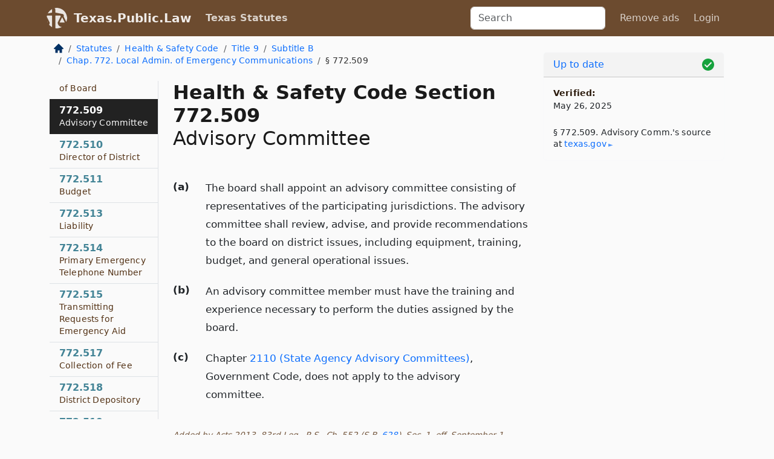

--- FILE ---
content_type: text/html; charset=utf-8
request_url: https://texas.public.law/statutes/tex._health_and_safety_code_section_772.509
body_size: 7892
content:
<!DOCTYPE html>
<html lang='en'>
<head>
<meta charset='utf-8'>
<meta content='width=device-width, initial-scale=1, shrink-to-fit=no' name='viewport'>
<meta content='ie=edge' http-equiv='x-ua-compatible'>
  <!-- Google tag (gtag.js) -->
  <script async src="https://www.googletagmanager.com/gtag/js?id=G-H4FE23NSBJ" crossorigin="anonymous"></script>
  <script>
    window.dataLayer = window.dataLayer || [];
    function gtag(){dataLayer.push(arguments);}
    gtag('js', new Date());

    gtag('config', 'G-H4FE23NSBJ');
  </script>

<!-- Metadata -->
<title>Texas Health and Safety Code Section 772.509 – Advisory Committee</title>
<meta content='The board shall appoint an advisory committee consisting of representatives of the participating jurisdictions. The advisory committee shall review, advise, ...' name='description'>

<link rel="canonical" href="https://texas.public.law/statutes/tex._health_and_safety_code_section_772.509">

    <!-- Twitter Meta Tags -->
    <meta name="twitter:card"        content="summary">
    <meta name="twitter:site"        content="@law_is_code">
    <meta name="twitter:title"       content="Texas Health and Safety Code Section 772.509 – Advisory Committee">
    <meta name="twitter:description" content="The board shall appoint an advisory committee consisting of representatives of the participating jurisdictions. The advisory committee shall review, advise, ...">

    <!-- Facebook Meta Tags -->
    <meta property="og:type"         content="article">
    <meta property="og:url"          content="https://texas.public.law/statutes/tex._health_and_safety_code_section_772.509">
    <meta property="og:title"        content="Texas Health and Safety Code Section 772.509 – Advisory Committee">
    <meta property="og:determiner"   content="the">
    <meta property="og:description"  content="The board shall appoint an advisory committee consisting of representatives of the participating jurisdictions. The advisory committee shall review, advise, ...">

    <meta property="article:author"  content="Tex. Legislature">

    <meta property="article:section" content="Health and Safety Code">

    <!-- Apple Meta Tags -->
    <meta property="og:site_name"     content="Texas.Public.Law">

    <!-- LinkedIn Meta Tags -->
    <meta property="og:title"        content="Texas Health and Safety Code Section 772.509 – Advisory Committee" name="title">

        <!-- Jurisdiction Icon -->

        <meta name="twitter:image"       content="https://texas.public.law/assets/jurisdiction/texas-c954d87af14b523b19b292236af483242aa1ca9007e0b96080fd9afcd3928858.png">
        <meta name="twitter:image:alt"   content="Texas icon">
        
        <link rel="apple-touch-icon"     href="https://texas.public.law/assets/jurisdiction/256x256/texas-178e7f7dd689fa81d78879372c59764dd65e7a08331c87f39f8232d2a004a913.png" sizes="256x256" >
        <meta property="og:image"        content="https://texas.public.law/assets/jurisdiction/256x256/texas-178e7f7dd689fa81d78879372c59764dd65e7a08331c87f39f8232d2a004a913.png">
        <meta property="og:image:type"   content="image/png">
        <meta property="og:image:width"  content="256">
        <meta property="og:image:height" content="256">
        <meta property="og:image:alt"    content="Texas icon">

<!-- CSS -->
<link rel="stylesheet" href="/assets/themes/texas-35119bae87c4848c7701319858ce77eecfe83ef8c5ef7cb5a90fc343078a3972.css">
<!-- Favicons -->
<!-- Platform-independent .ico -->
<link rel="icon" type="image/x-icon" href="/assets/favicon/favicon-1971bb419bcff8b826acfc6d31b7bcdaa84e2b889fb346f139d81d504e21301c.ico">
<!-- Generic Favicon -->
<link rel="icon" type="image/png" href="/assets/favicon/favicon-196x196-1a89cdc4f55cce907983623a3705b278153a4a7c3f4e937224c2f68263cdf079.png" sizes="196x196">
<!-- Apple -->
<link rel="icon" type="image/png" href="/assets/favicon/apple-touch-icon-152x152-34df06b5e2e93efe4b77219bb2f7c625e82b95f0bdadc5b066ec667d56fd329d.png" sizes="196x196">
<!-- Microsoft favicons -->
<meta content='#FFFFFF' name='msapplication-TileColor'>
<meta content='https://oregon.public.law/assets/favicon/mstile-144x144-1ff51a60a42438151b0aa8d2b8ecdaa867d9af9ede744983626c8263eb9051c5.png' name='msapplication-TileImage'>
<meta content='https://oregon.public.law/assets/favicon/mstile-310x150-ae54f5e235f629e5bbc1b3787980a0a0c790ccaaf7e6153f46e35480b9460a78.png' name='msapplication-wide310x150logo'>
<meta content='https://oregon.public.law/assets/favicon/mstile-310x310-c954d87af14b523b19b292236af483242aa1ca9007e0b96080fd9afcd3928858.png' name='msapplication-square310x310logo'>

<!-- Structured Data -->


  <script type="text/javascript" 
          async="async" 
          data-noptimize="1" 
          data-cfasync="false" 
          src="//scripts.pubnation.com/tags/94287298-70cd-4370-b788-e4f2e9fa8c06.js">
  </script>

</head>



<body data-environment="production" data-parent-path="/statutes/tex._health_and_safety_code_title_9_subtitle_b_chapter_772" data-revision-ruby="2.2.29" data-revision-ts="2.1.14" data-sentry-dsn-javascript="https://bab07efcc3f7485259f5baf1f2b14d4b@o118555.ingest.us.sentry.io/4509024199901184" data-statute-number="772.509">

<!-- Logo and Navbar -->
<nav class='navbar navbar-expand-lg navbar-dark d-print-none' id='top-navbar'>
<div class='container'>
<a class='navbar-brand' href='https://texas.public.law'>
<img alt="Public.Law logo" height="34" width="34" src="/assets/logo/logo-white-on-transparent-68px-8727330fcdef91e245320acd7eb218bf7c3fc280a9ac48873293e89c65f1557a.png">
</a>
<a class='navbar-brand' href='https://texas.public.law'>
Texas.Public.Law
</a>
<button aria-controls='navbarSupportedContent' aria-expanded='false' aria-label='Toggle navigation' class='navbar-toggler' data-bs-target='#navbarSupportedContent' data-bs-toggle='collapse' type='button'>
<span class='navbar-toggler-icon'></span>
</button>
<div class='collapse navbar-collapse' id='navbarSupportedContent'>
<ul class='navbar-nav me-auto'>
<li class='nav-item active'>
<a class='nav-link' href='/statutes'>Texas Statutes</a>
</li>
<!-- Hack to add the ORCP if this is the Oregon site -->
</ul>
<!-- Small search form -->
<form class="form-inline my-2 my-lg-0 me-2" action="/search" accept-charset="UTF-8" method="get"><input type="search" name="term" id="term" value="" class="form-control mr-sm-2" placeholder="Search" aria-label="Search">
</form>
<ul class='navbar-nav me-right'>
<li class="nav-item rounded ms-1 me-1"><a class="nav-link rounded ms-1 me-1" href="https://www.public.law/pricing">Remove ads</a></li>
<li class="nav-item"><a class="nav-link" href="/users/sign_in">Login</a></li>
</ul>
</div>
</div>
</nav>

<div class='container'>
<div class='row'>
<div class='col-sm-10 col-print-12'>
<div class='d-print-none mb-4'>
  <script type="application/ld+json">
{"@context":"https://schema.org","@type":"BreadcrumbList","itemListElement":[{"@type":"ListItem","position":1,"item":"https://texas.public.law/","name":"\u003cimg alt=\"Home\" height=\"16\" width=\"16\" src=\"/assets/home-bdfd622f0da71bdae5658d6657246217fd7f910da9dce4be94da15f81e831120.svg\"\u003e"},{"@type":"ListItem","position":2,"item":"https://texas.public.law/statutes","name":"Statutes"},{"@type":"ListItem","position":3,"item":"https://texas.public.law/statutes/tex._health_and_safety_code","name":"Health \u0026 Safety Code"},{"@type":"ListItem","position":4,"item":"https://texas.public.law/statutes/tex._health_and_safety_code_title_9","name":"Title 9"},{"@type":"ListItem","position":5,"item":"https://texas.public.law/statutes/tex._health_and_safety_code_title_9_subtitle_b","name":"Subtitle B"},{"@type":"ListItem","position":6,"item":"https://texas.public.law/statutes/tex._health_and_safety_code_title_9_subtitle_b_chapter_772","name":"Chap. 772. Local Admin. of Emergency Communications"},{"@type":"ListItem","position":7,"item":"https://texas.public.law/statutes/tex._health_and_safety_code_section_772.509","name":"§ 772.509"}]}
</script>

<nav aria-label="breadcrumb">
  <ol class="breadcrumb">
      <li class="breadcrumb-item">
        <a href="https://texas.public.law/"><img alt="Home" height="16" width="16" src="/assets/home-bdfd622f0da71bdae5658d6657246217fd7f910da9dce4be94da15f81e831120.svg"></a>
      </li>
      <li class="breadcrumb-item">
        <a href="https://texas.public.law/statutes">Statutes</a>
      </li>
      <li class="breadcrumb-item">
        <a href="https://texas.public.law/statutes/tex._health_and_safety_code">Health &amp; Safety Code</a>
      </li>
      <li class="breadcrumb-item">
        <a href="https://texas.public.law/statutes/tex._health_and_safety_code_title_9">Title 9</a>
      </li>
      <li class="breadcrumb-item">
        <a href="https://texas.public.law/statutes/tex._health_and_safety_code_title_9_subtitle_b">Subtitle B</a>
      </li>
      <li class="breadcrumb-item">
        <a href="https://texas.public.law/statutes/tex._health_and_safety_code_title_9_subtitle_b_chapter_772">Chap. 772. Local Admin. of Emergency Communications</a>
      </li>
    
      <li class="breadcrumb-item active" aria-current="page">
        § 772.509
      </li>
  </ol>
</nav> 

</div>


<div class='row'>
<div class='col-sm order-last'>
<article>
<div id='leaf-page-title'>
<h1 id='number_and_name'>
<span class='meta-name-and-number'>
<span class='d-none d-print-inline'>
Tex.
</span>
Health &amp; Safety Code Section 772.509
</span>
<br>
<span id='name'>
Advisory Committee
</span>
</h1>
</div>

<hr class='d-none d-print-block top'>
<div id='leaf-statute-body'>
<section class="level-0 non-meta outline"><h2>(a)</h2> The board shall appoint an advisory committee consisting of representatives of the participating jurisdictions. The advisory committee shall review, advise, and provide recommendations to the board on district issues, including equipment, training, budget, and general operational issues.</section>
<section class="level-0 non-meta outline"><h2>(b)</h2> An advisory committee member must have the training and experience necessary to perform the duties assigned by the board.</section>
<section class="level-0 non-meta outline"><h2>(c)</h2> Chapter <a href="/statutes/tex._gov't_code_title_10_subtitle_c_chapter_2110">2110 (State Agency Advisory Committees)</a>, Government Code, does not apply to the advisory committee.</section>
<section class="meta non-outline">Added by Acts 2013, 83rd Leg., R.S., Ch. 552 (S.B. <a href="http://www.legis.state.tx.us/tlodocs/83R/billtext/html/SB00628F.HTM">628</a>), Sec. 1, eff. September 1, 2013.</section>


<div class='d-print-none mt-5'>
<hr style='width: 33%; margin-left: 0;'>
<p class='small' style='line-height: 1.4em; letter-spacing: 0.01rem;'>
<cite>
<i>Source:</i>
<i>Section 772.509 — Advisory Committee</i>,<code> <a id="footer-source-link" rel="nofollow" href="https://statutes.capitol.texas.gov/Docs/HS/htm/HS.772.htm#772.509">https://statutes.&shy;capitol.&shy;texas.&shy;gov/Docs/HS/htm/HS.&shy;772.&shy;htm#772.&shy;509</a></code> (accessed May 26, 2025).
</cite>
</p>
</div>

</div>
</article>
</div>
<div class='col-sm-3 order-first d-none d-md-block d-print-none'>
<main class='sticky-top'>
<div class='d-flex flex-column align-items-stretch'>
<div class='list-group list-group-flush scrollarea border-end' id='sibling-nav'>
<a class='list-group-item list-group-item-action' href='tex._health_and_safety_code_section_772.001' id='n772.001'>772.001<br><span class='name'>Definitions</span></a>
<a class='list-group-item list-group-item-action' href='tex._health_and_safety_code_section_772.003' id='n772.003'>772.003<br><span class='name'>Obligations or Requirements Concerning Voice over Internet Protocol, Internet Protocol Enabled Service, or Commercial Mobile Service or Wireline Service</span></a>
<a class='list-group-item list-group-item-action' href='tex._health_and_safety_code_section_772.101' id='n772.101'>772.101<br><span class='name'>Short Title</span></a>
<a class='list-group-item list-group-item-action' href='tex._health_and_safety_code_section_772.102' id='n772.102'>772.102<br><span class='name'>Purpose</span></a>
<a class='list-group-item list-group-item-action' href='tex._health_and_safety_code_section_772.103' id='n772.103'>772.103<br><span class='name'>Definitions</span></a>
<a class='list-group-item list-group-item-action' href='tex._health_and_safety_code_section_772.104' id='n772.104'>772.104<br><span class='name'>Application of Subchapter</span></a>
<a class='list-group-item list-group-item-action' href='tex._health_and_safety_code_section_772.105' id='n772.105'>772.105<br><span class='name'>Territory of District</span></a>
<a class='list-group-item list-group-item-action' href='tex._health_and_safety_code_section_772.106' id='n772.106'>772.106<br><span class='name'>Board of Managers</span></a>
<a class='list-group-item list-group-item-action' href='tex._health_and_safety_code_section_772.107' id='n772.107'>772.107<br><span class='name'>Powers and Duties of Board</span></a>
<a class='list-group-item list-group-item-action' href='tex._health_and_safety_code_section_772.108' id='n772.108'>772.108<br><span class='name'>Director of District</span></a>
<a class='list-group-item list-group-item-action' href='tex._health_and_safety_code_section_772.109' id='n772.109'>772.109<br><span class='name'>Budget</span></a>
<a class='list-group-item list-group-item-action' href='tex._health_and_safety_code_section_772.111' id='n772.111'>772.111<br><span class='name'>Primary Emergency Telephone Number</span></a>
<a class='list-group-item list-group-item-action' href='tex._health_and_safety_code_section_772.112' id='n772.112'>772.112<br><span class='name'>Transmitting Requests for Emergency Aid</span></a>
<a class='list-group-item list-group-item-action' href='tex._health_and_safety_code_section_772.113' id='n772.113'>772.113<br><span class='name'>Powers of District</span></a>
<a class='list-group-item list-group-item-action' href='tex._health_and_safety_code_section_772.115' id='n772.115'>772.115<br><span class='name'>Collection of Fee</span></a>
<a class='list-group-item list-group-item-action' href='tex._health_and_safety_code_section_772.116' id='n772.116'>772.116<br><span class='name'>District Depository</span></a>
<a class='list-group-item list-group-item-action' href='tex._health_and_safety_code_section_772.117' id='n772.117'>772.117<br><span class='name'>Allowable Expenses</span></a>
<a class='list-group-item list-group-item-action' href='tex._health_and_safety_code_section_772.118' id='n772.118'>772.118<br><span class='name'>Number and Location Identification</span></a>
<a class='list-group-item list-group-item-action' href='tex._health_and_safety_code_section_772.119' id='n772.119'>772.119<br><span class='name'>Public Review</span></a>
<a class='list-group-item list-group-item-action' href='tex._health_and_safety_code_section_772.120' id='n772.120'>772.120<br><span class='name'>Dissolution Procedures</span></a>
<a class='list-group-item list-group-item-action' href='tex._health_and_safety_code_section_772.121' id='n772.121'>772.121<br><span class='name'>Issuance of Bonds</span></a>
<a class='list-group-item list-group-item-action' href='tex._health_and_safety_code_section_772.122' id='n772.122'>772.122<br><span class='name'>Repayment of Bonds</span></a>
<a class='list-group-item list-group-item-action' href='tex._health_and_safety_code_section_772.123' id='n772.123'>772.123<br><span class='name'>Additional Security for Bonds</span></a>
<a class='list-group-item list-group-item-action' href='tex._health_and_safety_code_section_772.124' id='n772.124'>772.124<br><span class='name'>Form of Bonds</span></a>
<a class='list-group-item list-group-item-action' href='tex._health_and_safety_code_section_772.125' id='n772.125'>772.125<br><span class='name'>Provisions of Bonds</span></a>
<a class='list-group-item list-group-item-action' href='tex._health_and_safety_code_section_772.126' id='n772.126'>772.126<br><span class='name'>Approval and Registration of Bonds</span></a>
<a class='list-group-item list-group-item-action' href='tex._health_and_safety_code_section_772.127' id='n772.127'>772.127<br><span class='name'>Refunding Bonds</span></a>
<a class='list-group-item list-group-item-action' href='tex._health_and_safety_code_section_772.128' id='n772.128'>772.128<br><span class='name'>Bonds as Investments and Security for Deposits</span></a>
<a class='list-group-item list-group-item-action' href='tex._health_and_safety_code_section_772.129' id='n772.129'>772.129<br><span class='name'>Tax Status of Bonds</span></a>
<a class='list-group-item list-group-item-action' href='tex._health_and_safety_code_section_772.201' id='n772.201'>772.201<br><span class='name'>Short Title</span></a>
<a class='list-group-item list-group-item-action' href='tex._health_and_safety_code_section_772.202' id='n772.202'>772.202<br><span class='name'>Purpose</span></a>
<a class='list-group-item list-group-item-action' href='tex._health_and_safety_code_section_772.203' id='n772.203'>772.203<br><span class='name'>Definitions</span></a>
<a class='list-group-item list-group-item-action' href='tex._health_and_safety_code_section_772.204' id='n772.204'>772.204<br><span class='name'>Application of Subchapter</span></a>
<a class='list-group-item list-group-item-action' href='tex._health_and_safety_code_section_772.205' id='n772.205'>772.205<br><span class='name'>Additional Territory</span></a>
<a class='list-group-item list-group-item-action' href='tex._health_and_safety_code_section_772.206' id='n772.206'>772.206<br><span class='name'>Board of Managers</span></a>
<a class='list-group-item list-group-item-action' href='tex._health_and_safety_code_section_772.207' id='n772.207'>772.207<br><span class='name'>Powers and Duties of Board</span></a>
<a class='list-group-item list-group-item-action' href='tex._health_and_safety_code_section_772.208' id='n772.208'>772.208<br><span class='name'>Director of District</span></a>
<a class='list-group-item list-group-item-action' href='tex._health_and_safety_code_section_772.209' id='n772.209'>772.209<br><span class='name'>Budget</span></a>
<a class='list-group-item list-group-item-action' href='tex._health_and_safety_code_section_772.211' id='n772.211'>772.211<br><span class='name'>Primary Emergency Telephone Number</span></a>
<a class='list-group-item list-group-item-action' href='tex._health_and_safety_code_section_772.212' id='n772.212'>772.212<br><span class='name'>Transmitting Requests for Emergency Aid</span></a>
<a class='list-group-item list-group-item-action' href='tex._health_and_safety_code_section_772.213' id='n772.213'>772.213<br><span class='name'>Powers of District</span></a>
<a class='list-group-item list-group-item-action' href='tex._health_and_safety_code_section_772.215' id='n772.215'>772.215<br><span class='name'>Collection of Fee</span></a>
<a class='list-group-item list-group-item-action' href='tex._health_and_safety_code_section_772.216' id='n772.216'>772.216<br><span class='name'>District Depository</span></a>
<a class='list-group-item list-group-item-action' href='tex._health_and_safety_code_section_772.217' id='n772.217'>772.217<br><span class='name'>Allowable Expenses</span></a>
<a class='list-group-item list-group-item-action' href='tex._health_and_safety_code_section_772.218' id='n772.218'>772.218<br><span class='name'>Number and Location Identification</span></a>
<a class='list-group-item list-group-item-action' href='tex._health_and_safety_code_section_772.219' id='n772.219'>772.219<br><span class='name'>Public Review</span></a>
<a class='list-group-item list-group-item-action' href='tex._health_and_safety_code_section_772.220' id='n772.220'>772.220<br><span class='name'>Dissolution Procedures</span></a>
<a class='list-group-item list-group-item-action' href='tex._health_and_safety_code_section_772.221' id='n772.221'>772.221<br><span class='name'>Issuance of Bonds</span></a>
<a class='list-group-item list-group-item-action' href='tex._health_and_safety_code_section_772.222' id='n772.222'>772.222<br><span class='name'>Repayment of Bonds</span></a>
<a class='list-group-item list-group-item-action' href='tex._health_and_safety_code_section_772.223' id='n772.223'>772.223<br><span class='name'>Additional Security for Bonds</span></a>
<a class='list-group-item list-group-item-action' href='tex._health_and_safety_code_section_772.224' id='n772.224'>772.224<br><span class='name'>Form of Bonds</span></a>
<a class='list-group-item list-group-item-action' href='tex._health_and_safety_code_section_772.225' id='n772.225'>772.225<br><span class='name'>Provisions of Bonds</span></a>
<a class='list-group-item list-group-item-action' href='tex._health_and_safety_code_section_772.226' id='n772.226'>772.226<br><span class='name'>Approval and Registration of Bonds</span></a>
<a class='list-group-item list-group-item-action' href='tex._health_and_safety_code_section_772.227' id='n772.227'>772.227<br><span class='name'>Refunding Bonds</span></a>
<a class='list-group-item list-group-item-action' href='tex._health_and_safety_code_section_772.228' id='n772.228'>772.228<br><span class='name'>Bonds as Investments and Security for Deposits</span></a>
<a class='list-group-item list-group-item-action' href='tex._health_and_safety_code_section_772.229' id='n772.229'>772.229<br><span class='name'>Tax Status of Bonds</span></a>
<a class='list-group-item list-group-item-action' href='tex._health_and_safety_code_section_772.301' id='n772.301'>772.301<br><span class='name'>Short Title</span></a>
<a class='list-group-item list-group-item-action' href='tex._health_and_safety_code_section_772.302' id='n772.302'>772.302<br><span class='name'>Purpose</span></a>
<a class='list-group-item list-group-item-action' href='tex._health_and_safety_code_section_772.303' id='n772.303'>772.303<br><span class='name'>Definitions</span></a>
<a class='list-group-item list-group-item-action' href='tex._health_and_safety_code_section_772.304' id='n772.304'>772.304<br><span class='name'>Application of Subchapter</span></a>
<a class='list-group-item list-group-item-action' href='tex._health_and_safety_code_section_772.305' id='n772.305'>772.305<br><span class='name'>Additional Territory</span></a>
<a class='list-group-item list-group-item-action' href='tex._health_and_safety_code_section_772.306' id='n772.306'>772.306<br><span class='name'>Board of Managers</span></a>
<a class='list-group-item list-group-item-action' href='tex._health_and_safety_code_section_772.307' id='n772.307'>772.307<br><span class='name'>Powers and Duties of Board</span></a>
<a class='list-group-item list-group-item-action' href='tex._health_and_safety_code_section_772.308' id='n772.308'>772.308<br><span class='name'>Director of District</span></a>
<a class='list-group-item list-group-item-action' href='tex._health_and_safety_code_section_772.309' id='n772.309'>772.309<br><span class='name'>Budget</span></a>
<a class='list-group-item list-group-item-action' href='tex._health_and_safety_code_section_772.311' id='n772.311'>772.311<br><span class='name'>Primary Emergency Telephone Number</span></a>
<a class='list-group-item list-group-item-action' href='tex._health_and_safety_code_section_772.312' id='n772.312'>772.312<br><span class='name'>Transmitting Requests for Emergency Aid</span></a>
<a class='list-group-item list-group-item-action' href='tex._health_and_safety_code_section_772.313' id='n772.313'>772.313<br><span class='name'>Powers of District</span></a>
<a class='list-group-item list-group-item-action' href='tex._health_and_safety_code_section_772.315' id='n772.315'>772.315<br><span class='name'>Collection of Fee</span></a>
<a class='list-group-item list-group-item-action' href='tex._health_and_safety_code_section_772.316' id='n772.316'>772.316<br><span class='name'>District Depository</span></a>
<a class='list-group-item list-group-item-action' href='tex._health_and_safety_code_section_772.317' id='n772.317'>772.317<br><span class='name'>Allowable Expenses</span></a>
<a class='list-group-item list-group-item-action' href='tex._health_and_safety_code_section_772.318' id='n772.318'>772.318<br><span class='name'>Number and Location Identification</span></a>
<a class='list-group-item list-group-item-action' href='tex._health_and_safety_code_section_772.319' id='n772.319'>772.319<br><span class='name'>Public Review</span></a>
<a class='list-group-item list-group-item-action' href='tex._health_and_safety_code_section_772.320' id='n772.320'>772.320<br><span class='name'>Dissolution Procedures</span></a>
<a class='list-group-item list-group-item-action' href='tex._health_and_safety_code_section_772.321' id='n772.321'>772.321<br><span class='name'>Issuance of Bonds</span></a>
<a class='list-group-item list-group-item-action' href='tex._health_and_safety_code_section_772.322' id='n772.322'>772.322<br><span class='name'>Repayment of Bonds</span></a>
<a class='list-group-item list-group-item-action' href='tex._health_and_safety_code_section_772.323' id='n772.323'>772.323<br><span class='name'>Additional Security for Bonds</span></a>
<a class='list-group-item list-group-item-action' href='tex._health_and_safety_code_section_772.324' id='n772.324'>772.324<br><span class='name'>Form of Bonds</span></a>
<a class='list-group-item list-group-item-action' href='tex._health_and_safety_code_section_772.325' id='n772.325'>772.325<br><span class='name'>Provisions of Bonds</span></a>
<a class='list-group-item list-group-item-action' href='tex._health_and_safety_code_section_772.326' id='n772.326'>772.326<br><span class='name'>Approval and Registration of Bonds</span></a>
<a class='list-group-item list-group-item-action' href='tex._health_and_safety_code_section_772.327' id='n772.327'>772.327<br><span class='name'>Refunding Bonds</span></a>
<a class='list-group-item list-group-item-action' href='tex._health_and_safety_code_section_772.328' id='n772.328'>772.328<br><span class='name'>Bonds as Investments and Security for Deposits</span></a>
<a class='list-group-item list-group-item-action' href='tex._health_and_safety_code_section_772.329' id='n772.329'>772.329<br><span class='name'>Tax Status of Bonds</span></a>
<a class='list-group-item list-group-item-action' href='tex._health_and_safety_code_section_772.402' id='n772.402'>772.402<br><span class='name'>Application of Subchapter</span></a>
<a class='list-group-item list-group-item-action' href='tex._health_and_safety_code_section_772.404' id='n772.404'>772.404<br><span class='name'>Collection of Fee</span></a>
<a class='list-group-item list-group-item-action' href='tex._health_and_safety_code_section_772.405' id='n772.405'>772.405<br><span class='name'>Audit of Service Provider</span></a>
<a class='list-group-item list-group-item-action' href='tex._health_and_safety_code_section_772.406' id='n772.406'>772.406<br><span class='name'>Number and Location Identification</span></a>
<a class='list-group-item list-group-item-action' href='tex._health_and_safety_code_section_772.407' id='n772.407'>772.407<br><span class='name'>Liability of Service Providers</span></a>
<a class='list-group-item list-group-item-action' href='tex._health_and_safety_code_section_772.451' id='n772.451'>772.451<br><span class='name'>Consolidation Procedure</span></a>
<a class='list-group-item list-group-item-action' href='tex._health_and_safety_code_section_772.452' id='n772.452'>772.452<br><span class='name'>Consolidation Planning</span></a>
<a class='list-group-item list-group-item-action' href='tex._health_and_safety_code_section_772.453' id='n772.453'>772.453<br><span class='name'>Creation of Consolidated District</span></a>
<a class='list-group-item list-group-item-action' href='tex._health_and_safety_code_section_772.454' id='n772.454'>772.454<br><span class='name'>Board of Managers</span></a>
<a class='list-group-item list-group-item-action' href='tex._health_and_safety_code_section_772.455' id='n772.455'>772.455<br><span class='name'>Governance of Consolidated District</span></a>
<a class='list-group-item list-group-item-action' href='tex._health_and_safety_code_section_772.501' id='n772.501'>772.501<br><span class='name'>Short Title</span></a>
<a class='list-group-item list-group-item-action' href='tex._health_and_safety_code_section_772.502' id='n772.502'>772.502<br><span class='name'>Definitions</span></a>
<a class='list-group-item list-group-item-action' href='tex._health_and_safety_code_section_772.503' id='n772.503'>772.503<br><span class='name'>Application of Subchapter</span></a>
<a class='list-group-item list-group-item-action' href='tex._health_and_safety_code_section_772.504' id='n772.504'>772.504<br><span class='name'>Creation of District</span></a>
<a class='list-group-item list-group-item-action' href='tex._health_and_safety_code_section_772.505' id='n772.505'>772.505<br><span class='name'>Political Subdivision</span></a>
<a class='list-group-item list-group-item-action' href='tex._health_and_safety_code_section_772.506' id='n772.506'>772.506<br><span class='name'>Territory of District</span></a>
<a class='list-group-item list-group-item-action' href='tex._health_and_safety_code_section_772.507' id='n772.507'>772.507<br><span class='name'>Board</span></a>
<a class='list-group-item list-group-item-action' href='tex._health_and_safety_code_section_772.508' id='n772.508'>772.508<br><span class='name'>Powers and Duties of Board</span></a>
<a class='list-group-item list-group-item-action' href='tex._health_and_safety_code_section_772.509' id='n772.509'>772.509<br><span class='name'>Advisory Committee</span></a>
<a class='list-group-item list-group-item-action' href='tex._health_and_safety_code_section_772.510' id='n772.510'>772.510<br><span class='name'>Director of District</span></a>
<a class='list-group-item list-group-item-action' href='tex._health_and_safety_code_section_772.511' id='n772.511'>772.511<br><span class='name'>Budget</span></a>
<a class='list-group-item list-group-item-action' href='tex._health_and_safety_code_section_772.513' id='n772.513'>772.513<br><span class='name'>Liability</span></a>
<a class='list-group-item list-group-item-action' href='tex._health_and_safety_code_section_772.514' id='n772.514'>772.514<br><span class='name'>Primary Emergency Telephone Number</span></a>
<a class='list-group-item list-group-item-action' href='tex._health_and_safety_code_section_772.515' id='n772.515'>772.515<br><span class='name'>Transmitting Requests for Emergency Aid</span></a>
<a class='list-group-item list-group-item-action' href='tex._health_and_safety_code_section_772.517' id='n772.517'>772.517<br><span class='name'>Collection of Fee</span></a>
<a class='list-group-item list-group-item-action' href='tex._health_and_safety_code_section_772.518' id='n772.518'>772.518<br><span class='name'>District Depository</span></a>
<a class='list-group-item list-group-item-action' href='tex._health_and_safety_code_section_772.519' id='n772.519'>772.519<br><span class='name'>Allowable Expenses</span></a>
<a class='list-group-item list-group-item-action' href='tex._health_and_safety_code_section_772.520' id='n772.520'>772.520<br><span class='name'>Number and Location Identification</span></a>
<a class='list-group-item list-group-item-action' href='tex._health_and_safety_code_section_772.521' id='n772.521'>772.521<br><span class='name'>Public Review</span></a>
<a class='list-group-item list-group-item-action' href='tex._health_and_safety_code_section_772.522' id='n772.522'>772.522<br><span class='name'>Dissolution Procedures</span></a>
<a class='list-group-item list-group-item-action' href='tex._health_and_safety_code_section_772.523' id='n772.523'>772.523<br><span class='name'>Issuance of Bonds</span></a>
<a class='list-group-item list-group-item-action' href='tex._health_and_safety_code_section_772.524' id='n772.524'>772.524<br><span class='name'>Repayment of Bonds</span></a>
<a class='list-group-item list-group-item-action' href='tex._health_and_safety_code_section_772.525' id='n772.525'>772.525<br><span class='name'>Additional Security for Bonds</span></a>
<a class='list-group-item list-group-item-action' href='tex._health_and_safety_code_section_772.526' id='n772.526'>772.526<br><span class='name'>Form of Bonds</span></a>
<a class='list-group-item list-group-item-action' href='tex._health_and_safety_code_section_772.527' id='n772.527'>772.527<br><span class='name'>Provisions of Bonds</span></a>
<a class='list-group-item list-group-item-action' href='tex._health_and_safety_code_section_772.528' id='n772.528'>772.528<br><span class='name'>Approval and Registration of Bonds</span></a>
<a class='list-group-item list-group-item-action' href='tex._health_and_safety_code_section_772.529' id='n772.529'>772.529<br><span class='name'>Refunding Bonds</span></a>
<a class='list-group-item list-group-item-action' href='tex._health_and_safety_code_section_772.530' id='n772.530'>772.530<br><span class='name'>Bonds as Investments and Security for Deposits</span></a>
<a class='list-group-item list-group-item-action' href='tex._health_and_safety_code_section_772.531' id='n772.531'>772.531<br><span class='name'>Exemption from Taxation</span></a>
<a class='list-group-item list-group-item-action' href='tex._health_and_safety_code_section_772.532' id='n772.532'>772.532<br><span class='name'>Transfer of Assets</span></a>
<a class='list-group-item list-group-item-action' href='tex._health_and_safety_code_section_772.601' id='n772.601'>772.601<br><span class='name'>Short Title</span></a>
<a class='list-group-item list-group-item-action' href='tex._health_and_safety_code_section_772.602' id='n772.602'>772.602<br><span class='name'>Definitions</span></a>
<a class='list-group-item list-group-item-action' href='tex._health_and_safety_code_section_772.603' id='n772.603'>772.603<br><span class='name'>Application of Subchapter</span></a>
<a class='list-group-item list-group-item-action' href='tex._health_and_safety_code_section_772.604' id='n772.604'>772.604<br><span class='name'>Creation of District</span></a>
<a class='list-group-item list-group-item-action' href='tex._health_and_safety_code_section_772.605' id='n772.605'>772.605<br><span class='name'>Political Subdivision</span></a>
<a class='list-group-item list-group-item-action' href='tex._health_and_safety_code_section_772.606' id='n772.606'>772.606<br><span class='name'>Territory of District</span></a>
<a class='list-group-item list-group-item-action' href='tex._health_and_safety_code_section_772.607' id='n772.607'>772.607<br><span class='name'>Board of Managers</span></a>
<a class='list-group-item list-group-item-action' href='tex._health_and_safety_code_section_772.608' id='n772.608'>772.608<br><span class='name'>Powers and Duties of Board</span></a>
<a class='list-group-item list-group-item-action' href='tex._health_and_safety_code_section_772.609' id='n772.609'>772.609<br><span class='name'>Director of District</span></a>
<a class='list-group-item list-group-item-action' href='tex._health_and_safety_code_section_772.610' id='n772.610'>772.610<br><span class='name'>Audit and Reporting Requirements</span></a>
<a class='list-group-item list-group-item-action' href='tex._health_and_safety_code_section_772.612' id='n772.612'>772.612<br><span class='name'>Liability</span></a>
<a class='list-group-item list-group-item-action' href='tex._health_and_safety_code_section_772.613' id='n772.613'>772.613<br><span class='name'>Primary Emergency Telephone Number</span></a>
<a class='list-group-item list-group-item-action' href='tex._health_and_safety_code_section_772.614' id='n772.614'>772.614<br><span class='name'>Transmitting Requests for Emergency Aid</span></a>
<a class='list-group-item list-group-item-action' href='tex._health_and_safety_code_section_772.616' id='n772.616'>772.616<br><span class='name'>Collection of Fee</span></a>
<a class='list-group-item list-group-item-action' href='tex._health_and_safety_code_section_772.617' id='n772.617'>772.617<br><span class='name'>District Depository</span></a>
<a class='list-group-item list-group-item-action' href='tex._health_and_safety_code_section_772.618' id='n772.618'>772.618<br><span class='name'>Allowable Expenses</span></a>
<a class='list-group-item list-group-item-action' href='tex._health_and_safety_code_section_772.619' id='n772.619'>772.619<br><span class='name'>Number and Location Identification</span></a>
<a class='list-group-item list-group-item-action' href='tex._health_and_safety_code_section_772.620' id='n772.620'>772.620<br><span class='name'>Public Review</span></a>
<a class='list-group-item list-group-item-action' href='tex._health_and_safety_code_section_772.621' id='n772.621'>772.621<br><span class='name'>Dissolution Procedures</span></a>
<a class='list-group-item list-group-item-action' href='tex._health_and_safety_code_section_772.622' id='n772.622'>772.622<br><span class='name'>Transfer of Assets</span></a>
<a class='list-group-item list-group-item-action' href='tex._health_and_safety_code_section_772.3051' id='n772.3051'>772.3051<br><span class='name'>Removal of Certain Municipal Territory</span></a>

</div>
</div>
</main>
</div>

</div>

</div>
<div class='col-sm-2 d-print-none d-none d-lg-block'>
<!-- Right Side Bar -->
<div class='card border-light mb-1 mt-3'>
<div class='card-header'>
<span>
<img alt="Green check means up to date." style="width: 20px; float: right; margin-top: 2px" width="20" height="20" src="/assets/checked-dark-green-2857f87605b971587a477f5d9beafb3c3a76b47b8a4b5dcecbf01b27418206c1.svg">
</span>
<span>
<a class="card-link" href="https://texas.public.law/statutes/information-about-updates">Up to date</a>
</span>
</div>
<div class='card-body'>
<p class='mb-1 card-text small' style='line-height: 1.5em; letter-spacing: 0.01rem'>
<strong>Verified:</strong>
<br>
May 26, 2025
</p>
<p class='card-text mt-4 small' style='line-height: 1.4em; letter-spacing: 0.01rem'>
<cite>
§ 772.509. Advisory Comm.'s source at
<a class="source-link external" rel="nofollow" href="https://statutes.capitol.texas.gov/Docs/HS/htm/HS.772.htm#772.509">texas​.gov</a>
</cite>
</p>
</div>
</div>






</div>
</div>
<hr class='bottom'>
<footer>
<div class='d-print-none'>
<div class='row'>
<div class='col-sm-3' id='stay-connected'>
<h2>Stay Connected</h2>
<p>
Join thousands of people who receive monthly site updates.
</p>
<p>
<a class='btn btn-primary' href='https://eepurl.com/dqx2dj' id='temp-subscribe' role='button'>Subscribe</a>
</p>
<p id='social-icons'>
<a href="https://www.instagram.com/law.is.code/"><img alt="Instagram" loading="lazy" decoding="async" height="50" width="50" src="/assets/social/instagram-logo-840401f66d7e41fb9696f8e077c49b550e669a1a613e2612a7ba18aa2c53776d.svg"></a>
<a href="https://www.facebook.com/PublicDotLaw"><img alt="Facebook" loading="lazy" decoding="async" height="50" width="50" src="/assets/social/facebook-logo-button-a44d2115afa1417c74235fd98657a42b6602af1b47332364fa6627a80e5a61ff.svg"></a>
<a href="https://twitter.com/law_is_code"><img alt="Twitter" loading="lazy" decoding="async" height="50" width="50" src="/assets/social/twitter-logo-button-39f7c16ed398ca50006cd9a20dc33da44f7110bc26dbe7ec8980cbd9fc44cdc6.svg"></a>
<a href="https://github.com/public-law/"><img alt="Our GitHub Page" loading="lazy" decoding="async" height="50" width="50" src="/assets/social/github-logo-b4302181192a1d29bb4b020699926827cea1717d423541ad0ec8b318cda6ff97.svg"></a>
</p>
</div>
<div class='col-sm-4'>
<h2>Get Legal Help</h2>
<p class='mb-4'>
The <a class="external" href="https://www.texasbar.com/">State Bar of Texas</a> runs a service for finding
an attorney in good standing. Initial consultations
are usually free or discounted: <a class="external" href="https://www.texasbar.com/AM/Template.cfm?Section=Lawyer_Referral_Service_LRIS_">Lawyer Referral &amp; Information Service (LRIS)</a>
</p>
<h2>Committed to Public Service</h2>
<p>
We will always provide free access to the current law. In addition,
<a href='https://blog.public.law/automatic-upgrade-for-non-profit-educational-and-govt-users/'>we provide special support</a>
for non-profit, educational, and government users. Through social
entre­pre­neurship, we’re lowering the cost of legal services and
increasing citizen access.
</p>
</div>
<div class='col-sm-5'>
<nav>
<h2>Navigate</h2>
<div class='row'>
<div class='col-sm-4'>
<ul class='compact'>
<li class='mb-2'><a href="https://www.public.law/legal-help-services">Find a Lawyer</a></li>
<li class='mb-2'><a href="https://blog.public.law">Blog</a></li>
<li class='mb-2'><a href="https://www.public.law/about-us">About Us</a></li>
<li class='mb-2'><a href="https://www.public.law/api-info">API</a></li>
<li class='mb-2'><a href="https://www.public.law/contact-us">Contact Us</a></li>
<li class='mb-2'><a href="https://www.public.law/blog">Reports</a></li>
<li class='mb-2'><a href="https://www.public.law/sources">Secondary Sources</a></li>
<li class='mb-2'><a href="https://www.public.law/privacy-policy">Privacy Policy</a></li>
</ul>
</div>
<div class='col-sm-8'>
<table class='table table-sm table-borderless table-light'>
<tbody>
<tr>
<th>California:</th>
<td><a href="https://california.public.law/codes">Codes</a></td>
</tr>
<tr>
<th>Colorado:</th>
<td><a href="https://colorado.public.law/statutes">C.R.S.</a></td>
</tr>
<tr>
<th>Florida:</th>
<td><a href="https://florida.public.law/statutes">Statutes</a></td>
</tr>
<tr>
<th>Nevada:</th>
<td><a href="https://nevada.public.law/statutes">NRS</a></td>
</tr>
<tr>
<th>New York:</th>
<td><a href="https://newyork.public.law/laws">Laws</a></td>
</tr>
<tr>
<th>Oregon:</th>
<td><a href="https://oregon.public.law/rules">OAR</a>, <a href="https://oregon.public.law/statutes">ORS</a></td>
</tr>
<tr>
<th>Texas:</th>
<td><a href="https://texas.public.law/statutes">Statutes</a></td>
</tr>
<tr>
<th>World:</th>
<td><a href="https://www.public.law/world/rome_statute">Rome Statute</a>, <a href="https://www.public.law/dictionary">International Dictionary</a></td>
</tr>
</tbody>
</table>
</div>
</div>
</nav>
</div>
</div>

</div>
<div class='d-none d-print-block'>
<p class='small'>
<i>Location:</i>
<code>https://texas.public.law/statutes/tex._health_and_safety_code_section_772.509</code>
</p>
<p class='small'>
<i>Original Source:</i>
<i>Section 772.509 — Advisory Committee</i>,
<code>https://statutes.&shy;capitol.&shy;texas.&shy;gov/Docs/HS/htm/HS.&shy;772.&shy;htm#772.&shy;509</code>
(last ac&shy;cessed May 10, 2025).
</p>

</div>
</footer>

<!-- Modal -->
<div class="modal fade" id="intentionallyBlankModal" tabindex="-1" aria-labelledby="intentionallyBlankModalLabel" aria-hidden="true">
    <div class="modal-dialog modal-dialog-centered">
      <div class="modal-content">
        <div class="modal-header">
          <h5 class="modal-title" id="intentionallyBlankModalLabel">Blank Outline Levels</h5>
          <button type="button" class="close" data-bs-dismiss="modal" aria-label="Close">
            <span aria-hidden="true">&times;</span>
          </button>
        </div>
        <div class="modal-body">
          <p>
          The legislature occasionally skips outline levels.
          For example:
          </p>

<pre>(3) A person may apply [...]
(4)(a) A person petitioning for relief [...]</pre>

          <p>
            In this example, <strong>(3)</strong>, <strong>(4)</strong>,
            and <strong>(4)(a)</strong> are all outline levels, but 
            <strong>(4)</strong> was
            omitted by its authors. It's only implied. This presents an
            interesting challenge when laying out the text. We've
            decided to display a blank section with this note, in order
            to aide readability.
          </p>

          <div class="alert alert-info" role="alert">
            <strong>Trust but verify.</strong>
              <cite>
                <a class="source-link external" rel="nofollow" href="https://statutes.capitol.texas.gov/Docs/HS/htm/HS.772.htm#772.509">Here is the original source for section 772.509</a>
              </cite>
          </div>

          <p>
            Do you have an opinion about this solution?
            <a href="https://www.public.law/contact-us">Drop us a line.</a>
          </p>
        </div>
        <div class="modal-footer">
          <button type="button" class="btn btn-primary" data-bs-dismiss="modal">Close</button>
        </div>
      </div>
    </div>
  </div>

</div>
    <script src="https://js.sentry-cdn.com/bab07efcc3f7485259f5baf1f2b14d4b.min.js" crossorigin="anonymous"></script>

<script src="/assets/application-8807a6c505c369ecf132761755ed2343e2aa03aad8dedd9e32a7ca33c042fd94.js" type="module"></script>
</body>

</html>
